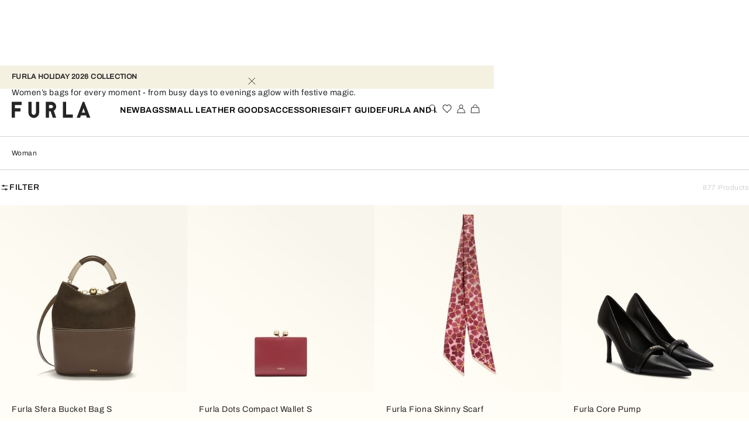

--- FILE ---
content_type: application/javascript; charset=utf8
request_url: https://www.furla.com/mobify/bundle/8427/5576.js
body_size: 4479
content:
"use strict";(self.__LOADABLE_LOADED_CHUNKS__=self.__LOADABLE_LOADED_CHUNKS__||[]).push([[5576],{95576:(e,t,a)=>{a.d(t,{c:()=>j});var r=a(8108),s=a(76664),l=a.n(s),n=a(42512),i=a(42712),d=a(81356),c=a(44368),o=a(55432),u=a(10360);const m=(0,u.Os)({created:{id:"orderStatus.tracking.created",defaultMessage:[{type:0,value:"Created"}]},pickedUp:{id:"orderStatus.tracking.pickedUp",defaultMessage:[{type:0,value:"Picked Up"}]},inTransit:{id:"orderStatus.tracking.inTransit",defaultMessage:[{type:0,value:"In transit"}]},exception:{id:"orderStatus.tracking.exception",defaultMessage:[{type:0,value:"Exception"}]},outForDelivery:{id:"orderStatus.tracking.outForDelivery",defaultMessage:[{type:0,value:"Out For Delivery"}]},delivered:{id:"orderStatus.tracking.delivered",defaultMessage:[{type:0,value:"Delivered"}]}}),g={"order-status-widget":"OrderStatusWidget__order-status-widget--BFQe8"},_=({fullfillment:e})=>{(0,d.c)(g);const t=e.getTrackingStatus(),a=(0,n.c)();return r.createElement("div",{className:g["order-status-widget"]},r.createElement(r.Fragment,null,r.createElement(c.c,{trackingStatusLabel:a.formatMessage(m.created),isActive:t>=o.qe.DEFAULT}),r.createElement(c.c,{trackingStatusLabel:a.formatMessage(m.pickedUp),isActive:t>=o.qe.PICKED_UP}),r.createElement(c.c,{trackingStatusLabel:a.formatMessage(m.inTransit),isActive:t>=o.qe.IN_TRANSIT}),t===o.qe.EXCEPTION&&r.createElement(c.c,{trackingStatusLabel:a.formatMessage(m.exception),isActive:!0,isException:!0}),t!==o.qe.EXCEPTION&&r.createElement(c.c,{trackingStatusLabel:a.formatMessage(m.outForDelivery),isActive:t>=o.qe.OUT_FOR_DELIVERY}),t!==o.qe.EXCEPTION&&r.createElement(c.c,{trackingStatusLabel:a.formatMessage(m.delivered),isActive:t>=o.qe.DELIVERED})))};var p=a(85556),v=a(52052);const y=({url:e,title:t,label:a})=>{if(e)return r.createElement(v.c,{to:e,download:!0,title:t},r.createElement(p.c,{type:"button",fixed:!0},a))};var E=a(20412),f=a(1876),b=a(97156),h=a(32448),M=a(51748);const k=({urls:e,getLabel:t,getTitle:a,dropdownLabel:s,classNames:l})=>0===(null==e?void 0:e.length)?null:1===(null==e?void 0:e.length)?r.createElement(y,{url:null==e?void 0:e[0],label:t(0),title:a(0)}):r.createElement(b.c,{direction:M.m.DYNAMIC,classNames:l},r.createElement(b.c.Trigger,{customIcon:r.createElement(h.c,{name:"arrow-drop-down-module",width:16,height:16}),label:s,hideLabelColon:!0}),r.createElement(b.c.Menu,{classNames:"dropdown-with-button",customItems:null==e?void 0:e.map(((e,s)=>r.createElement(y,{key:`download-link-${s}`,url:e,label:t(s),title:a(s)})))}));var N=a(27500),I=a(73159);const S=(0,u.Os)({invoice:{id:"orders.invoice",defaultMessage:[{type:0,value:"Download Invoice"}]},invoiceNumber:{id:"orders.invoiceNumber",defaultMessage:[{type:0,value:"Download Invoice n°"},{type:1,value:"number"}]},invoices:{id:"orders.invoices",defaultMessage:[{type:0,value:"Invoices"}]},invoiceTitle:{id:"orders.invoiceTitle",defaultMessage:[{type:0,value:"Download Invoice "},{type:1,value:"number"}]}}),A=({creationDate:e,status:t,orderNumber:a,returnAuthorizationStatusLabel:s,invoiceUrls:l})=>{const i=(0,n.c)();return r.createElement(r.Fragment,null,r.createElement("span",{className:"order-details__accordion__heading__data"},r.createElement(f.c,{value:e,showLocalizedDate:!1,dateType:I.E.DATE_LONG})),r.createElement("span",{className:"order-details__accordion__heading__status"},r.createElement(N.c,{status:t})),r.createElement("span",{className:"order-details__accordion__heading__order"},a),r.createElement("span",{className:"order-details__accordion__heading__return"},s),r.createElement("span",{className:"order-details__accordion__heading__invoice"},r.createElement(k,{urls:l,getLabel:e=>1===l.length?i.formatMessage(S.invoice):i.formatMessage(S.invoiceNumber,{number:e+1}),getTitle:e=>i.formatMessage(S.invoiceTitle,{number:e+1}),dropdownLabel:i.formatMessage(S.invoices),classNames:"dropdown-invoice"})))},L=(0,u.Os)({trackOrder:{id:"orders.trackOrder",defaultMessage:[{type:0,value:"Track order"}]},youPurchasedItem:{id:"orders.youPurchasedItem",defaultMessage:[{type:0,value:"You purchased 1 item:"}]},youPurchasedItems:{id:"orders.youPurchasedItems",defaultMessage:[{type:0,value:"You purchased "},{type:1,value:"items"},{type:0,value:" items:"}]},recentOrdersExchanged:{id:"orders.recentOrdersExchanged",defaultMessage:[{type:0,value:"Items can be returned"}]},returnRequested:{id:"orders.returnRequested",defaultMessage:[{type:0,value:"Return Requested"}]},invoice:{id:"orders.invoice",defaultMessage:[{type:0,value:"Download Invoice"}]},invoiceTitle:{id:"orders.invoiceTitle",defaultMessage:[{type:0,value:"Download Invoice "},{type:1,value:"number"}]},shippingAddressLabel:{id:"orders.details.shippingAddressLabel",defaultMessage:[{type:0,value:"Shipping Address"}]},shipmentLabel:{id:"orders.details.shipmentLabel",defaultMessage:[{type:0,value:"Shipment No. "},{type:1,value:"counter"}]},billingAddressLabel:{id:"orders.details.billingAddressLabel",defaultMessage:[{type:0,value:"Billing Address"}]}}),T=({classNames:e,productsNumber:t,trackingUrl:a})=>{const s=(0,n.c)(),i=(0,r.useMemo)((()=>t>1?s.formatMessage(L.youPurchasedItems,{items:t}):s.formatMessage(L.youPurchasedItem)),[]);return r.createElement("div",{className:l()(e.wrap,"order-details__top-section")},r.createElement("span",null,i),r.createElement("div",{className:l()(e.buttonWrap,"order-details__top-section__button-wrapper")},a&&r.createElement("a",{href:a,target:"_blank",rel:"noreferrer"},r.createElement(p.c,{variant:"primary",fixed:!0},s.formatMessage(L.trackOrder)))))};var C=a(69362),O=a(85960);const D=(0,u.Os)({color:{id:"colorDescription.color",defaultMessage:[{type:0,value:"Color: "},{type:1,value:"color"}]}}),P={},w=({classNames:e,product:t})=>{(0,d.c)(P);const a=(0,n.c)(),s=t.getColorDescription()?t.getColorDescription():t.getVariationValue("color");return s?r.createElement("div",{className:l()("color-description",e)},r.createElement("div",{className:"color-description__value"},a.formatMessage(D.color,{color:s}))):r.createElement(r.Fragment,null)},z={},x=({classNames:e,product:t})=>((0,d.c)(z),r.createElement(w,{classNames:l()(z["color-description"],e),product:t})),R=(0,u.Os)({size:{id:"orders.orderDetailsItem.size",defaultMessage:[{type:0,value:"Size: "},{type:1,value:"size"}]},quantity:{id:"orders.orderDetailsItem.quantity",defaultMessage:[{type:0,value:"Qty: "},{type:1,value:"qty"}]},productId:{id:"orders.orderDetailsItem.productId",defaultMessage:[{type:0,value:"Product Code: "},{type:1,value:"productId"}]},customized:{id:"orders.orderDetailsItem.personalized",defaultMessage:[{type:0,value:"Customized: "},{type:1,value:"isCustomized"}]},yes:{id:"yes",defaultMessage:[{type:0,value:"Yes"}]},no:{id:"no",defaultMessage:[{type:0,value:"No"}]}}),q=({classNames:e,productItem:t,currency:a})=>{const s=(0,n.c)(),i=t.getImages(),{getVariantLabel:d}=(0,O.GS)(null==t?void 0:t.getApexCategory()),c=s.formatMessage(R[t.getIsCustomized()?"yes":"no"]),o="JP"===(0,O.eQ)().getCurrentCountry().getCountryCode();return r.createElement("div",{key:t.getItemId(),className:l()(e.item,"order-details__item")},(null==i?void 0:i.large)&&r.createElement("img",{className:e.image,src:null==i?void 0:i.large}),t&&r.createElement("ul",{className:"order-details__item__details"},r.createElement("li",{className:"order-details__item__details-brand"},t.getBrand()),r.createElement("li",null,t.getName()),r.createElement("li",null,r.createElement(x,{product:t})),r.createElement("li",null,s.formatMessage(R.size,{size:d(t.getSize())})),r.createElement("li",null,r.createElement(C.c,{value:t.getPriceAfterItemDiscount()||t.getPrice(),currency:a,showLocalizedPrices:!1})),r.createElement("li",{className:l()({"d-none":!t.getIsCustomized()||o})},s.formatMessage(R.customized,{isCustomized:c})),r.createElement("li",null,s.formatMessage(R.quantity,{qty:t.getQuantity()})),r.createElement("li",null,s.formatMessage(R.productId,{productId:t.getProductId()}))))},F=(0,u.Os)({quantity:{id:"orders.quantity",defaultMessage:[{type:0,value:"Quantity"}]},title:{id:"orders.details.summary.title",defaultMessage:[{type:0,value:"Order Summary"}]},itemSubtotal:{id:"orders.details.summary.itemSubtotal",defaultMessage:[{type:0,value:"Item Subtotal"}]},delivery:{id:"orders.details.summary.delivery",defaultMessage:[{type:0,value:"Delivery"}]},orderTotal:{id:"orders.details.summary.orderTotal",defaultMessage:[{type:0,value:"Total"}]},orderStatus:{id:"orders.details.summary.orderStatus",defaultMessage:[{type:0,value:"Status"}]},mindboxPoints:{id:"orders.details.summary.mindboxPoints",defaultMessage:[{type:0,value:"Points"}]}}),U=({classNames:e,shippingCost:t,productTotal:a,orderTotal:s,currency:i,status:d,mindboxPoints:c=0})=>{const o=(0,n.c)();return r.createElement("div",{className:l()(e.summary,"order-details__summary")},r.createElement(E.c,{variant:"h6",classNames:"order-details__summary__title"},o.formatMessage(F.title)),r.createElement("div",null,r.createElement("span",null,o.formatMessage(F.orderStatus)),r.createElement("span",null,d)),r.createElement("div",null,r.createElement("span",null,o.formatMessage(F.itemSubtotal)),r.createElement(C.c,{value:a-c,currency:i,showLocalizedPrices:!1})),r.createElement("div",null,r.createElement("span",null,o.formatMessage(F.delivery)),r.createElement(C.c,{value:t,currency:i,showLocalizedPrices:!1})),c>0&&r.createElement("div",null,r.createElement("span",null,o.formatMessage(F.mindboxPoints)),r.createElement(C.c,{value:c,currency:i,showLocalizedPrices:!1})),r.createElement("div",{className:l()(e.summaryTotal,"order-details__summary__total")},r.createElement("span",null,o.formatMessage(F.orderTotal)),r.createElement(C.c,{value:s-c,currency:i,showLocalizedPrices:!1})))};var Q=a(41820);const B={"order-address":"OrderAddress__order-address--TzkZp"},H=({address:e,addressLabel:t})=>{(0,d.c)(B);const a=(0,n.c)(),{managerRepository:s}=(0,Q.w)(),i=e.getCountryCode(),c="string"==typeof i?i:null==i?void 0:i.value,o=e.getAddress2();let u,m=!0;try{u=s.getCountriesMgr().getCountryByCode(c)}catch(e){m=!1}const g={id:`country.${m?u.getCountryCode():c}`,defaultMessage:`${m?u.getCountryCode():c}`};return r.createElement("div",{className:l()(B["order-address"],"order-address")},r.createElement(E.c,{variant:"h6"},t),r.createElement("span",null,e.getFullName()),r.createElement("span",null,e.getAddress1()),o&&r.createElement("span",null,o),r.createElement("span",null,e.getPostalCode()),r.createElement("span",null,e.getCity()," - ",a.formatMessage(g)))},V=(0,u.Os)({shippingAddressLabel:{id:"orders.details.shippingAddressLabel",defaultMessage:[{type:0,value:"Shipping Address"}]},billingAddressLabel:{id:"orders.details.billingAddressLabel",defaultMessage:[{type:0,value:"Billing Address"}]}}),Y=({classNames:e,shippingAddress:t,billingAddress:a,paymentInstruments:s,currency:i})=>{const d=(0,n.c)();return r.createElement("div",{className:l()(e,"order-details__bottom-section")},r.createElement(H,{classNames:"order-details__shipping-address",address:t,addressLabel:d.formatMessage(V.shippingAddressLabel)}),r.createElement(H,{classNames:"order-details__billing-address",address:a,addressLabel:d.formatMessage(V.billingAddressLabel)}),r.createElement(K,{paymentInstruments:s,currency:i}))},$=(0,u.Os)({label:{id:"orders.details.payment.label",defaultMessage:[{type:0,value:"Payment"}]}}),K=({classNames:e,paymentInstruments:t,currency:a})=>{const s=(0,n.c)(),[i,d]=(0,r.useState)([]);return(0,r.useEffect)((()=>{const e=[];t.forEach((t=>{e.push(r.createElement(X,{key:t.getPaymentInstrumentId(),paymentInstrument:t,currency:a}))})),d(e)}),[t]),r.createElement("div",{className:l()(e,"order-details__payments")},r.createElement(E.c,{variant:"h6"},s.formatMessage($.label)),i)},W=(0,u.Os)({expires:{id:"orders.details.payment.expires",defaultMessage:[{type:0,value:"Expires"}]},amount:{id:"orders.details.payment.amount",defaultMessage:[{type:0,value:"AMOUNT:"}]}}),X=({classNames:e,paymentInstrument:t,currency:a})=>{if(!t)return r.createElement(r.Fragment,null);const s=(0,O.SI)(),i=(0,n.c)(),d=t.getPaymentCard(),c=null==d?void 0:d.getHolder(),o=null==t?void 0:t.getAmount(),u=t.getPaymentMethodId(),m=(0,r.useMemo)((()=>{const e=s.applicablePaymentMethods,t=null==e?void 0:e.find((e=>e.id===u));return t?t.name:u.replace(/_/g," ")}),[s.applicablePaymentMethods]);return r.createElement("div",{className:l()(e,"order-details__payment")},r.createElement("span",null,m),c&&r.createElement("div",{className:"order-details__payment__summary"},r.createElement("span",null,c),r.createElement("span",null,null==d?void 0:d.getCardType()," ",null==d?void 0:d.getMaskedNumber()),(null==d?void 0:d.getExpirationMonth)&&r.createElement("span",null,i.formatMessage(W.expires)," ",null==d?void 0:d.getExpirationMonth(),"/",null==d?void 0:d.getExpirationYear())),o&&r.createElement("span",null,i.formatMessage(W.amount),r.createElement(C.c,{value:o,currency:a,showLocalizedPrices:!1})))},G=((0,u.Os)({itemName:{id:"orders.giftcard.itemName",defaultMessage:[{type:0,value:"Furla Gift Card"}]},giftcardAmount:{id:"orders.giftcard.amount",defaultMessage:[{type:0,value:"Amount: "},{type:1,value:"currency"},{type:0,value:" "},{type:1,value:"amount"}]},sentTo:{id:"orders.giftcard.sentTo",defaultMessage:[{type:0,value:"Sent To: "},{type:1,value:"recipient"}]},email:{id:"orders.giftcard.email",defaultMessage:[{type:0,value:"At Email: "},{type:1,value:"recipientEmail"}]}}),(0,u.Os)({requestReturn:{id:"orders.requestReturn",defaultMessage:[{type:0,value:"Request return"}]},checkReturnStatus:{id:"orders.checkReturnStatus",defaultMessage:[{type:0,value:"Check Return"}]}})),Z=({order:e,fullfillment:t})=>{const a=(0,n.c)(),s=(0,O.eQ)().getCurrentCountry().getSiteId(),l=(0,O.AF)(),i=(0,r.useCallback)((()=>{l.setSelectedReturnStatusOrder(e.getOrderNumber(),e.getCustomerEmail(),t.getFulfillmentNo())}),[e.getOrderNumber(),t.getFulfillmentNo()]);return!o.Sk.includes(s)&&t.getTrackingStatus()===o.qe.DELIVERED&&r.createElement("div",{className:"submit-or-check-return__btn"},r.createElement(v.c,{to:"/findorder",onClick:i},r.createElement(p.c,{type:"button",fixed:!0},t.getHasReturns()&&a.formatMessage(G.checkReturnStatus),!t.getHasReturns()&&t.getIsReturnable()&&a.formatMessage(G.requestReturn))))},J={"order-details__accordion":"OrderDetails__order-details__accordion--nclvc","order-details__items":"OrderDetails__order-details__items--ftTzu","order-details__summary":"OrderDetails__order-details__summary--AZfQr","order-details__bottom-section":"OrderDetails__order-details__bottom-section--EggnU","order-details__top-section":"OrderDetails__order-details__top-section--hKNAh","order-details__top-section__button-wrapper":"OrderDetails__order-details__top-section__button-wrapper--Wt8ld","order-details__item":"OrderDetails__order-details__item--kSaoJ","order-details__item-image":"OrderDetails__order-details__item-image--Lf2Nv"},j=({order:e,isAccordion:t})=>{var a;(0,d.c)(J);const s=(0,n.c)(),c=(null===(a=e.getShipments())||void 0===a?void 0:a[0])||null,o=(null==c?void 0:c.getShippingAddress())||null,u=e.getBillingAddress(),m=e.getPaymentInstruments(),g=e.getAllItems(!0),p=e.getFullfillments()||[],v=e.getOrderNumber(),f=null==e?void 0:e.getCurrency(),b=e.getReturnAuthorizationStatus()?s.formatMessage(L.returnRequested):"-",h=(0,r.useMemo)((()=>null==g?void 0:g.reduce(((e,t)=>e+t.getQuantity()),0)),[g]),M=e.getInvoiceUrls(),k=()=>r.createElement("div",{className:"order-details__container"},r.createElement(T,{classNames:{wrap:J["order-details__top-section"],buttonWrap:J["order-details__top-section__button-wrapper"]},productsNumber:h,trackingUrl:e.getTrackingUrl()}),r.createElement("div",{className:l()(J["order-details__items"],"order-details__items")},(null==g?void 0:g.length)>0&&g.map((e=>r.createElement(q,{key:`product-${e.getItemId()}`,productItem:e,currency:f,classNames:{item:J["order-details__item"],image:J["order-details__item-image"]}}))),p.map(((t,a)=>{const l=t.getSfccOrderProductLineItems();return r.createElement(r.Fragment,{key:`fullfillment-${a}`},!(null==l||!l.length)&&r.createElement(r.Fragment,null,r.createElement("div",{className:"order-details__shipment__container"},r.createElement(E.c,{variant:"h6",classNames:"order-details__shipment__title"},s.formatMessage(L.shipmentLabel,{counter:a+1})),r.createElement(y,{url:t.getInvoiceUrl(),title:s.formatMessage(L.invoiceTitle,{number:a+1}),label:s.formatMessage(L.invoice)})),r.createElement(_,{fullfillment:t})),(l||[]).map((e=>r.createElement(q,{key:`product-${e.getItemId()}`,productItem:e,currency:f,classNames:{item:J["order-details__item"],image:J["order-details__item-image"]}}))),r.createElement(Z,{order:e,fullfillment:t}))}))),r.createElement(U,{classNames:{summary:J["order-details__summary"],summaryTotal:J["order-details__summary__total"]},shippingCost:(null==c?void 0:c.getShippingCost())??(null==c?void 0:c.getShippingTotal()),orderTotal:null==e?void 0:e.getOrderTotal(),productTotal:null==e?void 0:e.getProductTotal(),currency:f,status:null==e?void 0:e.getOrderStatusSom(),mindboxPoints:null==e?void 0:e.getMindboxPoints()}),r.createElement(Y,{classNames:J["order-details__bottom-section"],shippingAddress:o,billingAddress:u,paymentInstruments:m,currency:f}));return t?r.createElement(i.c,{key:e.getOrderNumber(),classNames:{accordion:l()(J["order-details__accordion"],"order-details__accordion")},titleContent:r.createElement(A,{creationDate:e.getOrderCreationDate(),status:e.getOrderStatusSom(),orderNumber:v,returnAuthorizationStatusLabel:b,invoiceUrls:M}),hasIconHandler:!0},k()):k()}},44368:(e,t,a)=>{a.d(t,{c:()=>d});var r=a(8108),s=a(76664),l=a.n(s),n=a(81356);const i={checkmark__container:"TrackingStatus__checkmark__container--tpj0b",checkmark__container__active:"TrackingStatus__checkmark__container__active--uQ58Z","checkmark__container__active--error":"TrackingStatus__checkmark__container__active--error--xmged","checkmark__container__partial-active":"TrackingStatus__checkmark__container__partial-active--o6hDu","checkmark-content__container":"TrackingStatus__checkmark-content__container--cMbRf","checkmark-content__container__title":"TrackingStatus__checkmark-content__container__title--XRLWK"},d=({trackingStatusLabel:e,isActive:t,isException:a,isPartialActive:s})=>((0,n.c)(i),r.createElement("div",{className:l()(i.checkmark__container,t?i.checkmark__container__active:"",a?i["checkmark__container__active--error"]:"",s?i["checkmark__container__partial--active"]:"")},r.createElement("div",{className:i["checkmark-content__container"]},r.createElement("span",null," "),r.createElement("div",{className:i["checkmark-content__container__title"]},e))))}}]);

--- FILE ---
content_type: application/javascript; charset=utf8
request_url: https://www.furla.com/mobify/bundle/8427/pages-return-order.js
body_size: 7064
content:
"use strict";(self.__LOADABLE_LOADED_CHUNKS__=self.__LOADABLE_LOADED_CHUNKS__||[]).push([[5142],{27212:(e,t,r)=>{r.r(t),r.d(t,{default:()=>de});var a=r(4832),n=r(8108),u=r(81356),l=r(85960),s=r(97848),o=r(78464),c=r(65084),i=r(5364),d=r(76664),m=r.n(d),p=r(53040),g=r(41820);const _={"customer-care-widget":"CustomerCareWidget__customer-care-widget--PgENO","customer-care-widget--reversed":"CustomerCareWidget__customer-care-widget--reversed--TIce4"},f=({classNames:e,isReversedWidget:t=!1})=>{(0,u.c)(_);const r=(0,l.eQ)(),{managerRepository:a}=(0,g.w)(),s=(0,l.gr)("CCWidget",(()=>a.getContentMgr().getCMSProvider().getContent("text",{variables:{fields:{internalTitle:"Customer Care Widget"}}})),[r.getCurrentLocale().getCode()]),o=n.createElement(p.c,{data:s});return n.createElement("div",{className:m()(e,_["customer-care-widget"],{[_["customer-care-widget--reversed"]]:t})},o)};var v=r(95576);const y={"order-detail__container":"OrderDetail__order-detail__container--G3cRR"},E=({returnOrder:e})=>((0,u.c)(y),n.createElement("div",{className:y["order-detail__container"]},n.createElement(n.Suspense,{fallback:n.createElement(s.c,{width:"230px",height:"80px"})},n.createElement(f,{classNames:"customer-care-widget",isReversedWidget:!0})),n.createElement(v.c,{order:e,isAccordion:!1})));var b=r(66036),h=r(42512),R=r(43832),M=r(10360);const S=(0,M.Os)({trackingNumber:{id:"returnStatus.trackingNumber",defaultMessage:[{type:0,value:"Tracking Number"}]},returnRequested:{id:"returnStatus.returnRequested",defaultMessage:[{type:0,value:"Pack the items securely. Print the label and stick it on your parcel."}]},store:{id:"returnStatus.store",defaultMessage:[{type:0,value:"Store"}]},returnPrintLabelInfo:{id:"returnStatus.returnPrintLabelInfo",defaultMessage:[{type:0,value:"Pack the items securely. Print the label and stick it on your parcel."}]},downloadLabel:{id:"returnStatus.downloadLabel",defaultMessage:[{type:0,value:"Download Return Label"}]},returnInstructions:{id:"returnStatus.returnInstructions",defaultMessage:[{type:0,value:"We will shortly send you an email with instructions on how to return the item using a courier of your choice."}]}}),C={"return-lineitem-info__container":"ReturnLineItemInfo__return-lineitem-info__container--ljeGL","return-lineitem-info":"ReturnLineItemInfo__return-lineitem-info--Za9Qk"},I=({returnLineItem:e})=>{const t=(0,h.c)(),{managerRepository:r}=(0,g.w)(),a=r.getConfigurationsMgr().get("sitePreferences.enablePaidReturns"),l=!a||!e.hasOwnProperty("feeAmount")&&!e.hasOwnProperty("prePaidLabel"),s=a&&e.prePaidLabel;return l||s?n.createElement(n.Fragment,null,n.createElement("div",{className:C["return-lineitem-info__container"]},e.trackingNumber&&!e.rejectedDate&&n.createElement("p",null,t.formatMessage(S.trackingNumber),":"," ",n.createElement("span",{className:"detail"},e.trackingNumber)),n.createElement("p",null,t.formatMessage(S.returnRequested)," ",n.createElement("span",{className:"detail"},(e=>{(0,u.c)(C);const t=new Date(e),r=new Date;let a=["Sunday","Monday","Tuesday","Wednesday","Thursday","Friday","Saturday"][t.getDay()]+" - "+["January","February","March","April","May","June","July","August","September","October","November","December"][t.getMonth()]+" "+t.getDate();return r.setDate(r.getDate()+1),t.getDate()===r.getDate()&&(a="Tomorrow"),a})(e.creationDate))),e.storeName&&n.createElement("p",null,t.formatMessage(S.store)," ",n.createElement("span",{className:"detail"},e.storeName)),!e.storeName&&n.createElement("div",{className:"return-lineitem-cta-container"},n.createElement("div",{className:"small-12"},e.labelType&&e.label&&e.approvedDate&&!e.rejectedDate&&e.labelType&&n.createElement("a",{className:"btn-link underline text-underline",download:"return-label.pdf",title:"return-label",target:"_blank",rel:"noreferrer",href:`data:application'/octect-stream;base64,${e.label}`},t.formatMessage(S.downloadLabel))))),n.createElement("div",{className:"small-12 columns mb30"},n.createElement("p",null,t.formatMessage(S.returnRequested)))):n.createElement(n.Fragment,null,n.createElement("div",{className:C["return-lineitem-info"]},n.createElement("p",null,t.formatMessage(S.returnInstructions))))},N=(0,M.Os)({article:{id:"returnStatus.article",defaultMessage:[{type:0,value:"Article"}]},color:{id:"returnStatus.color",defaultMessage:[{type:0,value:"Color"}]},totalItems:{id:"returnStatus.totalItems",defaultMessage:[{type:0,value:"Total Items"}]}}),w={"return-lineitem-product":"ReturnLineItemProduct__return-lineitem-product--BukBI","return-lineitem-product__image":"ReturnLineItemProduct__return-lineitem-product__image--Z8glr","return-lineitem-product__image-wrapper":"ReturnLineItemProduct__return-lineitem-product__image-wrapper--MHPfI","return-lineitem-product__item__details":"ReturnLineItemProduct__return-lineitem-product__item__details--cJ_l7","return-lineitem-product__item__details-title":"ReturnLineItemProduct__return-lineitem-product__item__details-title--Gib_c"},P=({returnLineItem:e})=>{(0,u.c)(w);const t=(0,h.c)();return n.createElement(n.Fragment,null,n.createElement("div",{className:w["return-lineitem-product"]},n.createElement("div",{className:w["return-lineitem-product-wrapper"]},n.createElement("img",{src:e.product.imageURL,className:w["return-lineitem-product__image"]})),n.createElement("ul",{className:w["return-lineitem-product__item__details"]},n.createElement("li",{className:w["return-lineitem-product__item__details-title"]},e.product.title),n.createElement("li",null,n.createElement("span",null,t.formatMessage(N.article),": "),n.createElement("span",null,e.product.description)),n.createElement("li",null,n.createElement("span",null,t.formatMessage(N.color),": "),n.createElement("span",null,e.product.selectedVariationAttributes[0].value)),n.createElement("li",null,n.createElement("span",null,t.formatMessage(N.totalItems),": "),n.createElement("span",null,e.quantity)))))};var O=r(44368);const A=(0,M.Os)({inTransit:{id:"returnLineItem.timeline.transit",defaultMessage:[{type:0,value:"In Transit"}]},confirmed:{id:"returnLineItem.timeline.confirmed",defaultMessage:[{type:0,value:"Confirmed"}]},rejected:{id:"returnLineItem.timeline.rejected",defaultMessage:[{type:0,value:"Rejected"}]},returned:{id:"returnLineItem.timeline.returned",defaultMessage:[{type:0,value:"Returned"}]},refounded:{id:"returnLineItem.timeline.refounded",defaultMessage:[{type:0,value:"Refunded"}]}}),k={returnlineitemtimeline__container:"ReturnLineItemTimeLine__returnlineitemtimeline__container--xwANx"},L=({returnLineItem:e})=>{(0,u.c)(k);const t=(0,h.c)();return n.createElement("div",{className:k.returnlineitemtimeline__container},n.createElement(O.c,{trackingStatusLabel:e.rejectedDate?t.formatMessage(A.rejected):t.formatMessage(A.confirmed),isActive:!0}),e.returnStatus.transit&&n.createElement(O.c,{trackingStatusLabel:e.returnStatus.transit&&e.returnStatus.intransit.label||t.formatMessage(A.inTransit),isActive:"active"===e.returnStatus.intransit.class,isException:"error"===e.returnStatus.intransit.class,isPartialActive:"partial-active"===e.returnStatus.intransit.class}),n.createElement(O.c,{trackingStatusLabel:e.returnStatus.returned&&e.returnStatus.returned.label||t.formatMessage(A.returned),isActive:"active"===e.returnStatus.returned.class,isException:"error"===e.returnStatus.returned.class,isPartialActive:"partial-active"===e.returnStatus.returned.class}),n.createElement(O.c,{trackingStatusLabel:e.returnStatus.refounded&&e.returnStatus.refounded.label||t.formatMessage(A.refounded),isActive:"active"===e.returnStatus.refounded.class,isException:"error"===e.returnStatus.refounded.class,isPartialActive:"partial-active"===e.returnStatus.refounded.class}))},D=(0,M.Os)({itemReturned:{id:"returnStatus.itemReturned",defaultMessage:[{type:0,value:"Items returned"}]}}),F={"return-status__container":"ReturnStatus__return-status__container--IuWex","return-status__title":"ReturnStatus__return-status__title--ANUTO","return-status__detail":"ReturnStatus__return-status__detail--hDROJ"},x=({returnData:e})=>{var t,r;(0,u.c)(F);const a=(0,h.c)(),l=null==e?void 0:e.getShipments(),s=null==e?void 0:e.getOrder();return null!=s&&s.currentOrderNo?n.createElement("div",{className:F["return-status__container"]},(null==l||null===(t=l.returnLineItems)||void 0===t?void 0:t.length)>0&&n.createElement("div",{className:F["return-status__title"]},a.formatMessage(D.itemReturned)),null==l||null===(r=l.returnLineItems)||void 0===r?void 0:r.map((e=>n.createElement("div",{key:`lineitemInfo-${e.UUID}`},n.createElement(I,{returnLineItem:e}),n.createElement("div",{className:F["return-status__detail"]},n.createElement(P,{returnLineItem:e}),n.createElement(L,{returnLineItem:e})))))):n.createElement(R.c,null)};var T=r(59328),q=r(2312),j=r(68452),z=r(20412),U=r(33800),W=r(32448),B=r(68976),Q=r(85556),V=r(47088),$=r(55984);const G=({input:e})=>((0,u.c)(V.c),n.createElement("div",null,n.createElement("input",(0,$.c)({},e,{type:"checkbox"})),n.createElement("span",{className:m()("checkbox-checkmark",V.c["check-mark"])}))),H=(0,M.Os)({title:{id:"popups.returnOrder.title",defaultMessage:[{type:0,value:"Return products"}]},returnCheckboxLabel:{id:"returnAuthCreateForm.step1.returnCheckboxLabel",defaultMessage:[{type:0,value:"Return?"}]},returnTypeLabel:{id:"returnAuthCreateForm.step1.returnTypeLabel",defaultMessage:[{type:0,value:"Why?"}]},continueButtonText:{id:"returnAuthCreateForm.step1.continueButton.text",defaultMessage:[{type:0,value:"Continue"}]},backButtonText:{id:"returnAuthCreateForm.step1.backButton.text",defaultMessage:[{type:0,value:"Back"}]},returnNotAvailable:{id:"returnAuthCreateForm.step1.returnNotAvailable.text",defaultMessage:[{type:0,value:"This item is not eligible for return"}]},approvalRequired:{id:"returnAuthCreateForm.step1.approvalRequired.text",defaultMessage:[{type:0,value:"REQUEST SHIPPING LABEL"}]},approvalRequiredMsg:{id:"returnAuthCreateForm.step1.approvalRequiredMsg",defaultMessage:[{type:0,value:"Select items and quantity to return. Once selected, click the Next button below to request a return."}]},reasonsHeader:{id:"returnAuthCreateForm.step1.reasonsHeader",defaultMessage:[{type:0,value:"Request a return"}]},msgExpiredUserAgent:{id:"returnAuthCreateForm.step1.msgExpiredUserAgent.text",defaultMessage:[{type:0,value:"Returns available period expired and CTA logged in"}]},msgExpired:{id:"returnAuthCreateForm.step1.msgExpired",defaultMessage:[{type:0,value:"Returns are no longer available because the period for returns has expired. For more information please contact our customer service."}]},reasonsMsg:{id:"returnAuthCreateForm.step1.reasonsMsg",defaultMessage:[{type:0,value:"To make a return please select the item(s) you wish to return, specify the quantity and the reason. Once selected, click the «continue» button to complete the return request. Please check the email address used to place your order. We will send you the instructions on how to send the parcel back to us and receive your refund."}]},notReturnableFromStoreMsg:{id:"returnAuthCreateForm.step1.notReturnableFromStoreMsg.text",defaultMessage:[{type:0,value:"Online orders can only be returned at stores in the country where the order is delivered. To return by mail, please contact customer service."}]},notReturnableMsg:{id:"returnAuthCreateForm.step1.notReturnableMsg.text",defaultMessage:[{type:0,value:"That item isn't available for return"}]},notReturnableCustomizableProduct:{id:"returnAuthCreateForm.step1.notReturnableMsg.customizableProduct",defaultMessage:[{type:0,value:"We are sorry, but this product cannot be returned as it has been customized."}]},errorMessage:{id:"returnAuthCreateForm.step1.errorMessage",defaultMessage:[{type:0,value:"An error occurred while creating the return. If the problem persists please contact our customer service."}]}}),K={"return-create":"ReturnCreate__return-create--LnISe","return-create__row":"ReturnCreate__return-create__row--UL_dm","return-create__column":"ReturnCreate__return-create__column--W8VAM","return-create__description":"ReturnCreate__return-create__description--Mx74n","return-create__select":"ReturnCreate__return-create__select--yZvYn","return-create__checkbox":"ReturnCreate__return-create__checkbox--hSY4Q","return-create__return-unavailable":"ReturnCreate__return-create__return-unavailable--z9386"},J={"return-create__form":"ReturnAuthorizationCreateForm__return-create__form--RgXWD","return-create__form-back-btn":"ReturnAuthorizationCreateForm__return-create__form-back-btn--ivpfs","return-create__form-apply":"ReturnAuthorizationCreateForm__return-create__form-apply--A8T35","return-create__form-apply-wrapper":"ReturnAuthorizationCreateForm__return-create__form-apply-wrapper--p7AOx"};function Z(e,t){var r=Object.keys(e);if(Object.getOwnPropertySymbols){var a=Object.getOwnPropertySymbols(e);t&&(a=a.filter((function(t){return Object.getOwnPropertyDescriptor(e,t).enumerable}))),r.push.apply(r,a)}return r}function X(e){for(var t=1;t<arguments.length;t++){var r=null!=arguments[t]?arguments[t]:{};t%2?Z(Object(r),!0).forEach((function(t){(0,q.c)(e,t,r[t])})):Object.getOwnPropertyDescriptors?Object.defineProperties(e,Object.getOwnPropertyDescriptors(r)):Z(Object(r)).forEach((function(t){Object.defineProperty(e,t,Object.getOwnPropertyDescriptor(r,t))}))}return e}const Y=({returnData:e,returnOrder:t,returnReasons:r,forceDisable:a,setForceDisable:s,handleReload:o})=>{var c,i;(0,u.c)(K,V.c);const{managerRepository:d}=(0,g.w)(),p=(0,l.oW)(),_=(0,l.K8)(),[f,v]=(0,n.useState)({}),[y,E]=(0,n.useState)({}),[b,R]=(0,n.useState)({}),[M,S]=(0,n.useState)([]),C=(0,l.a8)("returnAuthConfirm"),I=(0,l.a8)("returnOrderConfig"),[N,w]=(0,n.useState)(null),P=(0,l.AF)(),O=(0,h.c)(),A=null==e?void 0:e.getShipments(),k=null==e?void 0:e.getIsOrderRetrunApprovalRequired(),L=null==e?void 0:e.getIsOrderDaysAvailableForReturnExpired(),D=null==e?void 0:e.getIsCSAgentLogged(),F=d.getConfigurationsMgr().get("sitePreferences.enablePaidReturns");(0,n.useEffect)((()=>{var e;const r=[];(null==t?void 0:t.getProductItems(!0).reduce(((e,t)=>(A&&t.getProductId()&&"true"!==t.getProductId()&&"false"!==t.getProductId()&&e.push(t),e)),[])).forEach((e=>{-1===Object.keys(r).indexOf(e.getItemId())&&(r[e.getItemId()]={},r[e.getItemId()].product=e)})),(null==A||null===(e=A.returnLineItems)||void 0===e?void 0:e.length)>0&&(null==A||A.returnLineItems.forEach((e=>{const t=e.pliUUID;if(r[t]){const a=r[t].quantity?r[t].quantity:r[t].product.quantity;r[t].quantity=a-e.quantity}}))),S(r)}),[A,t.getOrderNumber()]),(0,n.useEffect)((()=>{C&&b&&(s(!0),p.zenkraftGetShippingLabel(b,t.getOrderNumber(),null==I?void 0:I.prePaidLabel,null==I?void 0:I.feeAmount).then((e=>{var t,r;null!=e&&e.alertMessage&&null!==(t=e.alertMessage[0])&&void 0!==t&&t.content&&_.error(null===(r=e.alertMessage[0])||void 0===r?void 0:r.content),null!=e&&e.error&&e.error.message&&_.error(O.formatMessage(H.errorMessage))})).finally((()=>{null==N||N.reset(),o()})))}),[C]);const x=(0,n.useCallback)(((e,t)=>!(!e||!e.returnProduct||!e.returnProduct[t].checked)),[]);return n.createElement(n.Fragment,null,0===(null==A||null===(c=A.productLineItems)||void 0===c?void 0:c.length)&&n.createElement(ne,null),(null==A||null===(i=A.productLineItems)||void 0===i?void 0:i.length)>0&&n.createElement(n.Fragment,null,k&&n.createElement(n.Fragment,null,n.createElement(z.c,{variant:"h4",classNames:K["return-create__title"]},O.formatMessage(H.approvalRequired)),n.createElement(z.c,{variant:"p"},O.formatMessage(H.approvalRequiredMsg))),!k&&n.createElement(n.Fragment,null,n.createElement(z.c,{variant:"h4"},O.formatMessage(H.reasonsHeader)),L&&D&&n.createElement(z.c,{variant:"p"},O.formatMessage(H.msgExpiredUserAgent)),L&&!D&&n.createElement(z.c,{variant:"p"},O.formatMessage(H.msgExpired))),!L&&n.createElement(z.c,{variant:"p"},O.formatMessage(H.reasonsMsg)),n.createElement(j.QF,{onSubmit:(r,a)=>{const n={};n.fulfillmentNo=e.getFulfillmentNo(),n.isReturnInStore=e.getIsCSAgentStoreIdSet(),n.products={},n.returnData=[],Object.values(Object.keys(r.returnProduct)).forEach((e=>{if(r.returnProduct[e].checked){const t=M[e].product.getProductId();n.products[t]={pliid:e,quantity:r.returnProduct[e].quantity},n.returnData.push({pliid:e,productID:t,quantity:r.returnProduct[e].quantity,reasonCode:r.returnProduct[e].reason,subReasonCode:r.returnProduct[e].subReason})}})),R(n),w(a),F&&P.setUI({returnOrderConfig:{returnOrderCurrency:t.getCurrency(),prePaidLabel:!1,feeAmount:0}}),d.getPopupsMgr().openPopup("returnAuthPopup")},render:({handleSubmit:u,submitting:l,values:s})=>{const o=!(e=>{let t=[];return e&&e.returnProduct&&Object.values(Object.values(e.returnProduct)).map((e=>{!0===(null==e?void 0:e.checked)&&(e.reason&&"placeholder"!==e.reason&&e.subReason&&"false"!==e.subReason?t.push(!0):t.push(!1))})),t.length>0&&t.every((e=>!0===e))})(s)||l||a,c=Object.keys(A||[]);return n.createElement(B.c,{classNames:K["return-create__form"],onSubmit:u},A&&Object.values(M).map((a=>{const u=a.product,l=c.find((e=>e.includes(u.getProductId())));if(!l)return null;const o=A[l],i=u.getItemId(),d=null==o?void 0:o.returnable,p=null==o?void 0:o.productLineItemData,g={},_={};return n.createElement(T.c.Row,{classNames:K["return-create__row"],key:i},n.createElement(T.c.Column,{sm:6},n.createElement(ae,{isReturnable:d,item:u,quantity:a.quantity,product:p,currency:t.getCurrency()})),n.createElement(T.c.Column,{classNames:K["return-create__column"],sm:6},d&&n.createElement(U.c,{key:`returnProduct-${i}`,name:`returnProduct[${i}][checked]`,type:"checkbox",label:O.formatMessage(H.returnCheckboxLabel),classNamesCntr:K["return-create__checkbox"],classNames:m()("return-product__label",V.c["reverse-field"]),component:G}),!d&&l.includes("customProduct")&&n.createElement("span",null,O.formatMessage(H.notReturnableCustomizableProduct)),!d&&!l.includes("customProduct")&&n.createElement("div",null,!(null!=e&&e.getIsOrderCountryValidForAgentStoreReturn())&&n.createElement("span",null,O.formatMessage(H.notReturnableMsg))),d&&x(s,i)&&n.createElement(U.c,{key:`returnReason-${i}`,name:`returnProduct[${i}][reason]`,type:"select",component:"select",initialValue:f[i]?f[i]:"",customIcon:n.createElement(W.c,{name:"arrow-drop-down-module",height:16,width:16}),classNamesCntr:K["return-create__select"],onChange:e=>{g[i]=e.target.value,v(X(X({},f),g)),_[i]="",E(X(X({},y),_))}},r.map((e=>n.createElement("option",{key:i+e.getDisplay(),value:e.getId()},e.getDisplay())))),d&&x(s,i)&&f[i]&&n.createElement(U.c,{key:`returnSubReason-${i}`,name:`returnProduct[${i}][subReason]`,type:"select",component:"select",initialValue:y[i]?y[i]:"",customIcon:n.createElement(W.c,{name:"arrow-drop-down-module",height:16,width:16}),classNamesCntr:K["return-create__select"],onChange:e=>{_[i]=e.target.value,E(X(X({},y),_))}},r.reduce(((e,t)=>(t.getId()===f[i]&&(e=t.getValues().map((e=>n.createElement("option",{key:i+e.getDisplay(),value:e.getId()},e.getDisplay())))),e)),[]))))})),n.createElement("div",{className:J["return-create__form-apply-wrapper"]},n.createElement(ne,null),n.createElement(Q.c,{classNames:J["return-create__form-apply"],disabled:o,type:"submit",loading:a,fixed:!0},O.formatMessage(H.continueButtonText))))}})))};var ee=r(69362);const te=(0,M.Os)({color:{id:"returnAuthCreateForm.step1.color",defaultMessage:[{type:0,value:"Color"}]},size:{id:"returnAuthCreateForm.step1.size",defaultMessage:[{type:0,value:"Size"}]},quantity:{id:"returnAuthCreateForm.step1.quantity",defaultMessage:[{type:0,value:"Quantity"}]},total:{id:"returnAuthCreateForm.step1.total",defaultMessage:[{type:0,value:"Total"}]},reasonToReturn:{id:"returnAuthCreateForm.step3.reasonToReturn",defaultMessage:[{type:0,value:"Reason to return"}]}}),re={"product-data":"ProductData__product-data--XPnPm","product-data__image-wrapper":"ProductData__product-data__image-wrapper--Vk6uk","product-data__list":"ProductData__product-data__list--lsAD7","product-data__brand":"ProductData__product-data__brand--qTMhD","product-data__item--color":"ProductData__product-data__item--color--L5WuK","product-data__select":"ProductData__product-data__select--jFfx3"},ae=({isReturnable:e,item:t,quantity:r,product:a,currency:l,reasonToReturn:o=""})=>{(0,u.c)(re);const c=parseInt(r||t.getQuantity()),[i,d]=(0,n.useState)(),m=(0,h.c)(),p=null==t?void 0:t.getItemId();return a?n.createElement("div",{className:re["product-data"],key:t.getItemId()},n.createElement("div",{className:re["product-data__image-wrapper"]},n.createElement("img",{src:null==a?void 0:a.imageUrl,className:re["product-data__image"]})),n.createElement("ul",{className:re["product-data__list"]},n.createElement("li",{className:re["product-data__brand"]},null==a?void 0:a.brand),n.createElement("li",null,null==a?void 0:a.name),n.createElement("li",null,m.formatMessage(te.total),":",n.createElement(ee.c,{value:t.getPrice(),currency:l})),n.createElement("li",null,m.formatMessage(te.quantity),":",e&&n.createElement(U.c,{key:`returnReasonQty-${p}`,name:`returnProduct[${p}][quantity]`,type:"select",component:"select",initialValue:i||c,customIcon:n.createElement(W.c,{name:"arrow-drop-down-module",height:16,width:16}),classNamesCntr:re["product-data__select"],onChange:e=>{d(parseInt(e.target.value))}},Array.from(Array(c).keys()).map((e=>e+1)).map((e=>n.createElement("option",{key:p+e,value:parseInt(e)},e)))),!e&&c),n.createElement("li",null,m.formatMessage(te.color),":",n.createElement("span",{className:re["product-data__item--color"]},null==a?void 0:a.color)),n.createElement("li",null,m.formatMessage(te.size),":",n.createElement("span",null,null==a?void 0:a.size)),n.createElement("li",null,"№: ",n.createElement("span",null,t.getProductId())),o&&n.createElement("li",{className:"product-data__item--reason-to-return"},m.formatMessage(te.reasonToReturn),":",n.createElement("span",null,o)))):n.createElement(s.c,{width:"320px",height:"133px"})},ne=((0,M.Os)({returnStatusSelect:{id:"flyout.myAccount.orders.returnStatusSelect",defaultMessage:[{type:0,value:"Select product to return"}]},returnStatusRefund:{id:"flyout.myAccount.orders.returnStatusRefund",defaultMessage:[{type:0,value:"Select refund method"}]},returnStatusView:{id:"flyout.myAccount.orders.returnStatusView",defaultMessage:[{type:0,value:"Return review"}]}}),()=>{const e=(0,h.c)(),t=((0,l.Uz)(),(0,l.M7)().getCurrentCustomer(),(0,l.eQ)(),(0,l.AF)());return n.createElement(Q.c,{type:"button",onClick:()=>{t.clearSelectedReturnStatusOrder()},fixed:!0},e.formatMessage(H.backButtonText))}),ue=({returnOrder:e,classNames:t,countryCode:r})=>{(0,u.c)(J);const s=(0,l.oW)(),[o,c]=(0,n.useState)([]),[i,d]=(0,n.useState)(null),[m,p]=(0,n.useState)(!1),[g,_]=(0,n.useState)(!1),f=(0,l.a8)("selectedReturnStatusOrder"),v=(0,n.useMemo)((()=>null==e?void 0:e.getFullfillments().find((e=>e.getFulfillmentNo()===f.fullfillmentNo))),[null==f?void 0:f.fullfillmentNo]);return(0,n.useEffect)((()=>{(0,a.c)((function*(){const e=yield s.getReturnReasons();c(e)}))()}),[]),(0,n.useEffect)((()=>{e&&e.getOrderNumber()&&null!=v&&v.getFulfillmentItemsId()&&null!=v&&v.getFulfillmentNo()&&s.zenkraftPrintLabel({orderNo:e.getOrderNumber(),fulfillmentItemsId:v.getFulfillmentItemsId(),fulfillmentNo:v.getFulfillmentNo()}).then((e=>{d(e),_(!1)}))}),[null==v?void 0:v.getFulfillmentNo(),null==e?void 0:e.getOrderNumber(),m]),n.createElement(n.Fragment,null,n.createElement(T.c,{fluid:!0,classNames:t.wrapper},n.createElement(T.c.Row,{classNames:"return-order__wrapper__row"},n.createElement(T.c.Column,{classNames:t.form},n.createElement(x,{returnData:i}))),n.createElement(T.c.Row,{classNames:"return-order__wrapper__row"},n.createElement(T.c.Column,{classNames:t.form},n.createElement("div",{className:J["return-create__form"]},n.createElement(Y,{returnData:i,returnOrder:e,returnReasons:o,countryCode:r,handleReload:()=>{p(!m)},forceDisable:g,setForceDisable:_}))))))};ue.ProductData=ae;const le=ue,se=()=>{const{managerRepository:e}=(0,g.w)(),t=(0,l.eQ)(),r=(0,l.gr)("ReturnInstructions",(()=>e.getContentMgr().getCMSProvider().getContent("personalizedBlock",{variables:{fields:{internalTitle:"Return Instructions"}}})),[t.getCurrentLocale().getCode()]);return n.createElement(p.c,{data:r})},oe=(0,M.Os)({returnOrderTitle:{id:"popups.returnOrder.title",defaultMessage:[{type:0,value:"Return Order"}]}}),ce={"return-order__wrapper":"return-order__return-order__wrapper--vdUdK","return-order__form":"return-order__return-order__form--xyv0j"},ie=()=>{(0,u.c)(ce);const e=(0,l.eQ)().getCurrentLocale(),t=(0,l.oW)(),r=(0,l.a8)("selectedReturnStatusOrder"),[a,c]=(0,n.useState)(null),[d,m]=(0,n.useState)(!1),p=(0,l.AF)(),g=(0,l.IT)().searchParams.get("token");(0,n.useEffect)((()=>()=>{p.clearSelectedReturnStatusOrder()}),[]),(0,n.useEffect)((()=>{g&&t.getGuestReturnAuthorizationOrderByKey({token:g}).then((e=>{c(e),m(!0)}))}),[g]),(0,n.useEffect)((()=>{r?t.getGuestReturnAuthorizationOrder({orderNo:r.orderNo,email:r.customerEmail}).then((e=>{c(e),m(!0)})):m(!0)}),[r]),(0,i.U)({pageType:o.U.RETURN_ORDER},[e.getCode()]);const _={wrapper:ce["return-order__wrapper"],widget:ce["return-order__widget"],form:ce["return-order__form"]};return n.createElement(n.Fragment,null,!a||null!=r&&r.fullfillmentNo?a&&null!=r&&r.fullfillmentNo?n.createElement(le,{classNames:_,returnOrder:a,countryCode:e.getCountryCode()}):d?n.createElement(n.Fragment,null,n.createElement(T.c,{fluid:!0,classNames:_.wrapper},n.createElement(T.c.Row,{classNames:"return-order__wrapper__row"},n.createElement(T.c.Column,{xs:12,sm:2,classNames:_.widget},n.createElement(n.Suspense,{fallback:n.createElement(s.c,{width:"230px",height:"80px"})},n.createElement(f,{isReversedWidget:!0}))),n.createElement(T.c.Column,{xs:12,sm:10,classNames:_.form},n.createElement(n.Suspense,{fallback:n.createElement(s.c,{width:"100%",height:"80px"})},n.createElement(b.c,{onReturnOrderSelected:c}))))),n.createElement(n.Suspense,{fallback:n.createElement(s.c,{width:"100%",height:"250px"})},n.createElement(se,null))):n.createElement(s.c,null):n.createElement(E,{returnOrder:a}))};ie.getTemplateName=()=>"return-order",ie.shouldGetProps=({previousLocation:e,location:t})=>!e||e.pathname!==t.pathname,ie.getProps=function(){var e=(0,a.c)((function*({managerRepository:e}){return e.getSeoMgr().setData([{title:oe.returnOrderTitle,description:"Return Order"}],"/findorder"),e.getStoreMgr().getStore().dispatch((0,c.GO)({currentRoute:"PageNotFound",isHomePage:!1})),{}}));return function(t){return e.apply(this,arguments)}}(),ie.propTypes={};const de=ie}}]);

--- FILE ---
content_type: application/javascript; charset=utf8
request_url: https://www.furla.com/mobify/bundle/8427/6036.js
body_size: 1627
content:
"use strict";(self.__LOADABLE_LOADED_CHUNKS__=self.__LOADABLE_LOADED_CHUNKS__||[]).push([[6036],{66036:(e,r,t)=>{t.d(r,{c:()=>M});var o=t(4832),n=t(8108),i=t(42512),a=t(68452),l=t(76664),u=t.n(l),s=t(81356),d=t(11744),m=t(57756),g=t(33800),_=t(20412),p=t(97848),c=t(53040),f=t(41820),h=t(85960),E=t(85556),v=t(68976);const y=(0,t(10360).Os)({title:{id:"popups.returnOrder.title",defaultMessage:[{type:0,value:"Return authorization"}]},description1:{id:"popups.returnOrderLogin.description1",defaultMessage:[{type:0,value:"If you are a registered user, you can login to request a return in the 'Orders' section of your account."}]},description2:{id:"popups.returnOrderLogin.description2",defaultMessage:[{type:0,value:"Start the return process by entering the order number and email used to place the order."}]},description3:{id:"popups.returnOrderLogin.description3",defaultMessage:[{type:8,value:"h4",children:[{type:0,value:"Note"}]},{type:0,value:": a Return Authorization can only be issued once a tracking number has become available. for immediate service please contact our customer service."}]},mandatoryFields:{id:"popups.returnOrderLogin.mandatoryFields",defaultMessage:[{type:0,value:"Fields with an asterisk (*) must be filled in."}]},loginButton:{id:"popups.returnOrderLogin.loginButton",defaultMessage:[{type:0,value:"Login"}]},orderNoPlaceholder:{id:"popups.returnOrderLogin.orderNoPlaceholder",defaultMessage:[{type:0,value:"Order number*"}]},emailPlaceholder:{id:"popups.returnOrderLogin.emailPlaceholder",defaultMessage:[{type:0,value:"Email*"}]},submitButton:{id:"popups.returnOrderLogin.submitButton",defaultMessage:[{type:0,value:"Apply"}]},orderError:{id:"popups.returnOrderLogin.orderError",defaultMessage:[{type:0,value:"Order not found"}]},orderNotEligible:{id:"popups.returnOrderLogin.orderNotEligible",defaultMessage:[{type:0,value:"Order is not eligible for return"}]},orderRequiredError:{id:"popups.returnOrderLogin.orderRequiredError",defaultMessage:[{type:0,value:"Order number is required"}]},emailRequiredError:{id:"popups.returnOrderLogin.emailRequiredError",defaultMessage:[{type:0,value:"Email is required"}]},emailInvalidError:{id:"popups.returnOrderLogin.emailInvalidError",defaultMessage:[{type:0,value:"Please enter a valid email address"}]}}),L={"return-login-form":"ReturnAuthorizationLoginForm__return-login-form--xvh_z","return-login-form__title":"ReturnAuthorizationLoginForm__return-login-form__title--h9meY","return-login-form__description":"ReturnAuthorizationLoginForm__return-login-form__description--XAA1n","return-login-form__form":"ReturnAuthorizationLoginForm__return-login-form__form--aGYDL","return-login-form__login-description-wrap":"ReturnAuthorizationLoginForm__return-login-form__login-description-wrap--XSpT0","return-login-form__field":"ReturnAuthorizationLoginForm__return-login-form__field--zPFMv","return-login-form__field--email":"ReturnAuthorizationLoginForm__return-login-form__field--email--JOrhB","return-login-form__btn":"ReturnAuthorizationLoginForm__return-login-form__btn--vdhRK","return-login-form__error":"ReturnAuthorizationLoginForm__return-login-form__error--mnvAj","return-login-form__comment":"ReturnAuthorizationLoginForm__return-login-form__comment--h_yrl","return-login-form__note":"ReturnAuthorizationLoginForm__return-login-form__note--Yo5hh","return-login-form__login-description":"ReturnAuthorizationLoginForm__return-login-form__login-description--qy21X","return-login-form__login-description__wrap":"ReturnAuthorizationLoginForm__return-login-form__login-description__wrap--isBtN"},M=({onReturnOrderSelected:e,enableLogin:r=!1})=>{(0,s.c)(L);const{managerRepository:t}=(0,f.w)(),l=(0,i.c)(),M=(0,h.eQ)(),O=(0,h.oW)(),[R,b]=n.useState(null),A=(0,h.gr)("ReturnOrderTitle",(()=>t.getContentMgr().getCMSProvider().getContent("text",{variables:{fields:{internalTitle:"Return Order Title"}}})),[M.getCurrentLocale().getCode()]),F=n.createElement(c.c,{data:A}),N=function(){var r=(0,o.c)((function*(r){try{const t=yield O.getGuestReturnAuthorizationOrder(r);b(null),e(t)}catch(e){e instanceof m.c?b(e.message):b(l.formatMessage(y.orderError))}}));return function(e){return r.apply(this,arguments)}}();return n.createElement("div",{className:L["return-login-form"]},n.createElement(n.Suspense,{fallback:n.createElement(p.c,{width:"100%",height:"80px"})},F),n.createElement(a.QF,{onSubmit:e=>N(e),render:({handleSubmit:e,submitting:r,hasValidationErrors:t})=>n.createElement(v.c,{classNames:L["return-login-form__form"],onSubmit:e},n.createElement(g.c,{classNames:L["return-login-form__field"],name:"orderNo",type:"text",placeholder:l.formatMessage(y.orderNoPlaceholder),validation:[{rule:d.cp.isRequired,errorMessage:l.formatMessage(y.orderRequiredError)}]}),n.createElement(g.c,{classNames:u()(L["return-login-form__field"],L["return-login-form__field--email"]),name:"email",type:"email",placeholder:l.formatMessage(y.emailPlaceholder),validation:[{rule:d.cp.isRequired,errorMessage:l.formatMessage(y.emailRequiredError)},{rule:d.cp.isEmail,errorMessage:l.formatMessage(y.emailInvalidError)}]}),R&&n.createElement("span",{className:L["return-login-form__error"]},R),n.createElement(_.c,{variant:"p",classNames:L["return-login-form__comment"]},l.formatMessage(y.mandatoryFields)),n.createElement(E.c,{classNames:L["return-login-form__btn"],disabled:r||t,type:"submit",fixed:!0},l.formatMessage(y.submitButton)))}),r&&n.createElement(n.Fragment,null,n.createElement("div",{className:L["return-login-form__login-description__wrap"]},n.createElement(_.c,{classNames:L["return-login-form__login-description"],variant:"p"},l.formatMessage(y.description1)),n.createElement(E.c,{classNames:L["return-login-form__btn"],onClick:()=>t.getFlyoutsMgr().openFlyout("login",!0),fixed:!0},l.formatMessage(y.loginButton))),n.createElement(_.c,{classNames:L["return-login-form__note"],variant:"p"},l.formatMessage(y.description3,{h4:e=>n.createElement("span",null,e)}))))}}}]);

--- FILE ---
content_type: application/javascript; charset=utf8
request_url: https://www.furla.com/mobify/bundle/8427/7088.js
body_size: 250
content:
"use strict";(self.__LOADABLE_LOADED_CHUNKS__=self.__LOADABLE_LOADED_CHUNKS__||[]).push([[7088],{47088:(e,r,_)=>{_.d(r,{c:()=>s});const s={"btns-wrapper":"RegisterForm__btns-wrapper--Yld_y","btns-wrapper--step2":"RegisterForm__btns-wrapper--step2--FLZO6",step2:"RegisterForm__step2--D50ry","step2-heading":"RegisterForm__step2-heading--WaA6A","step2__gender-fields":"RegisterForm__step2__gender-fields--QfoaP","step2__button-wrapper":"RegisterForm__step2__button-wrapper--nW3ip","rotate-icon":"RegisterForm__rotate-icon--JXhQC","forget-pass":"RegisterForm__forget-pass--fJBwU","comment-class":"RegisterForm__comment-class--ZsJSa","verify-div":"RegisterForm__verify-div--ZmpA4","verify-heading":"RegisterForm__verify-heading--TPjoL","birth-date-field":"RegisterForm__birth-date-field--DZfCK","reverse-field":"RegisterForm__reverse-field--swQYH","check-mark":"RegisterForm__check-mark--RLrUd","privacy-policy":"RegisterForm__privacy-policy--eXH2f","password-field__wrap":"RegisterForm__password-field__wrap--eXIQY"}}}]);